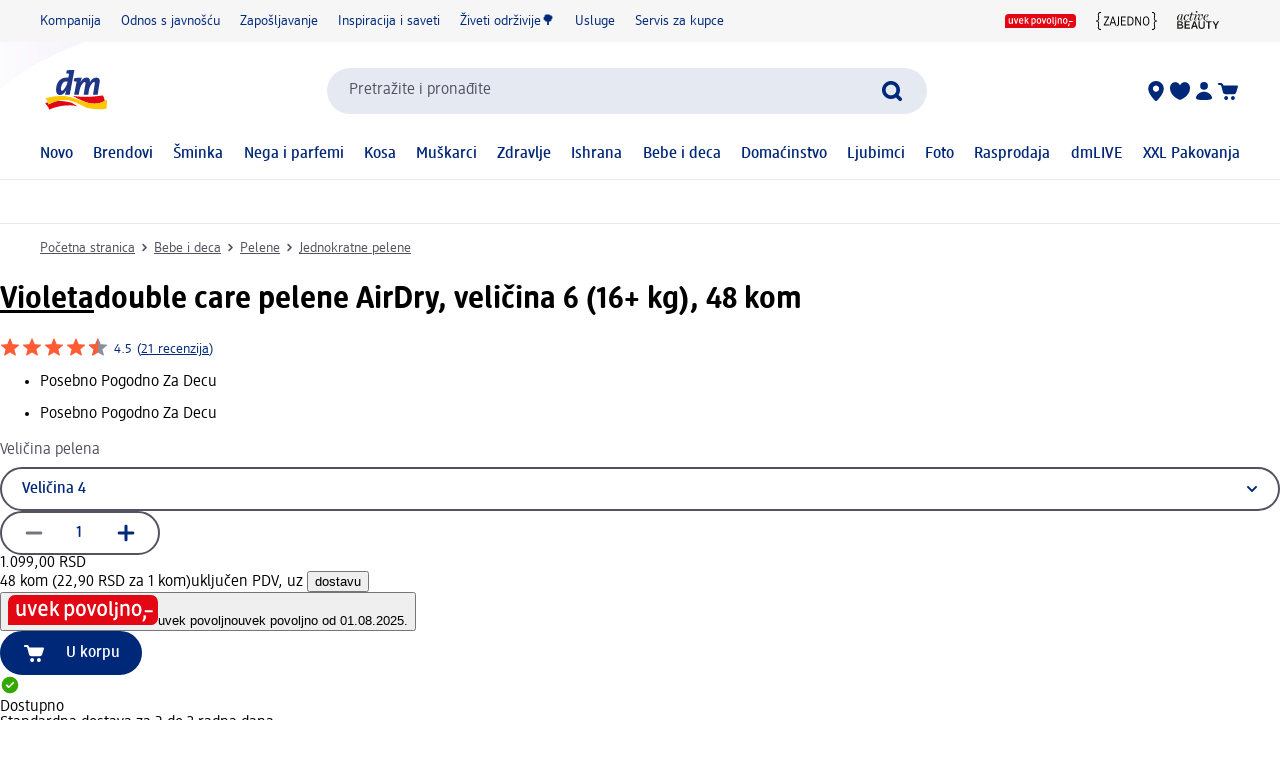

--- FILE ---
content_type: text/css
request_url: https://assets.dm.de/design-system/12.149.0/theme.min.css
body_size: 587
content:
:root{--breakpoints-horizontal-xxl-value: 1800;--breakpoints-horizontal-xl-value: 1600;--breakpoints-horizontal-l-value: 1200;--breakpoints-horizontal-m-value: 900;--breakpoints-horizontal-s-value: 600;--breakpoints-horizontal-xs-value: 480;--breakpoints-horizontal-xxs-value: 374;--breakpoints-vertical-l-value: 900;--breakpoints-vertical-m-value: 600;--breakpoints-vertical-s-value: 475;--dimension-spacing-xxxl-value: 3.75;--dimension-spacing-xxxl-rem: 3.75rem;--dimension-spacing-xxl-value: 3.125;--dimension-spacing-xxl-rem: 3.125rem;--dimension-spacing-xl-value: 2.5;--dimension-spacing-xl-rem: 2.5rem;--dimension-spacing-l-value: 1.875;--dimension-spacing-l-rem: 1.875rem;--dimension-spacing-m-value: 1.5625;--dimension-spacing-m-rem: 1.5625rem;--dimension-spacing-s-value: 1.25;--dimension-spacing-s-rem: 1.25rem;--dimension-spacing-xs-value: 0.9375;--dimension-spacing-xs-rem: 0.9375rem;--dimension-spacing-xxs-value: 0.625;--dimension-spacing-xxs-rem: 0.625rem;--dimension-spacing-xxxs-value: 0.3125;--dimension-spacing-xxxs-rem: 0.3125rem;--dimension-content-size-xl-value: 1800;--dimension-content-size-xl-px: 1800px;--dimension-content-size-l-value: 1200;--dimension-content-size-l-px: 1200px;--dimension-content-size-m-value: 800;--dimension-content-size-m-px: 800px;--dimension-content-size-s-value: 600;--dimension-content-size-s-px: 600px;--dimension-z-index-basis: 1000;--dimension-z-index-sticky: 1100;--dimension-z-index-fixed: 1200;--dimension-z-index-tooltip: 1300;--dimension-z-index-layer-background: 1400;--dimension-z-index-layer: 9020;--dimension-z-index-notification: 9030;--dimension-sizes-button-height-value: 44;--dimension-sizes-input-height-value: 44;--palette-color1-hex: #002878;--palette-color1-rgba: rgba(0, 40, 120);--palette-color2-hex: #002878;--palette-color2-rgba: rgba(0, 40, 120);--palette-color3-hex: #525260;--palette-color3-rgba: rgba(82, 82, 96);--palette-color4-hex: #E5E9F1;--palette-color4-rgba: rgba(229, 233, 241);--palette-color5-hex: #FFFFFF;--palette-color5-rgba: rgba(255, 255, 255);--palette-color6-hex: #32A800;--palette-color6-rgba: rgba(50, 168, 0);--palette-color7-hex: #F9A825;--palette-color7-rgba: rgba(249, 168, 37);--palette-color8-hex: #D8241C;--palette-color8-rgba: rgba(216, 36, 28);--palette-color9-hex: #F6F6F7;--palette-color9-rgba: rgba(246, 246, 247);--palette-color10-hex: #757580;--palette-color10-rgba: rgba(117, 117, 128);--palette-color11-hex: #F6FFED;--palette-color11-rgba: rgba(246, 255, 237);--palette-color12-hex: #FDF6E9;--palette-color12-rgba: rgba(253, 246, 233);--palette-color13-hex: #FDF2F2;--palette-color13-rgba: rgba(253, 242, 242);--palette-color15-hex: #94949d;--palette-color15-rgba: rgba(148, 148, 157);--palette-color16-hex: #268200;--palette-color16-rgba: rgba(38, 130, 0);--palette-color17-hex: #DFFCFC;--palette-color17-rgba: rgba(223, 252, 252);--palette-color18-hex: #1747A7;--palette-color18-rgba: rgba(23, 71, 167);--palette-color19-hex: #3868CB;--palette-color19-rgba: rgba(56, 104, 203);--palette-color20-hex: #ff5c35;--palette-color20-rgba: rgba(255, 92, 53);--palette-color21-hex: #003eb0;--palette-color21-rgba: rgba(0, 62, 176);--palette-color22-hex: #CF1322;--palette-color22-rgba: rgba(207, 19, 34);--palette-color23-hex: #BE5002;--palette-color23-rgba: rgba(190, 80, 2);--palette-headline-hex: #002878;--palette-text-hex: #525260;--palette-text-success-hex: #268200;--palette-text-error-hex: #CF1322;--palette-text-warning-hex: #BE5002;--palette-text-inactive-hex: #757580;--palette-background-hex: #FFFFFF;--palette-background-page-hex: #FFFFFF;--palette-background-alternative-hex: #F6F6F7;--palette-background-info-hex: #E5E9F1;--palette-background-success-hex: #F6FFED;--palette-background-warning-hex: #FDF6E9;--palette-background-error-hex: #FDF2F2;--palette-border-hex: #E5E9F1;--palette-border-input-active-hex: #525260;--palette-border-input-inactive-hex: #757580;--palette-icon-hex: #002878;--palette-icon-inactive-hex: #94949d;--palette-icon-success-hex: #32A800;--palette-icon-error-hex: #D8241C;--palette-cta-hex: #002878;--palette-bg-primary-button-active-hex: #002878;--palette-bg-primary-button-inactive-hex: #757580;--palette-inactive-hex: #757580;--palette-success-hex: #32A800;--palette-warning-hex: #F9A825;--palette-error-hex: #D8241C;--palette-color-accent-hex: ;--palette-yellow-hex: #F9A825;--palette-med-background-hex: #DFFCFC;--palette-med-text-hex: #1747A7;--palette-med-icon-hex: #3868CB;--palette-rating-star-hex: #ff5c35;--palette-payback-brand-hex: #003eb0;--radius-xl-value: 1.375;--radius-xl-rem: 1.375rem;--radius-l-value: 0.875;--radius-l-rem: 0.875rem;--radius-m-value: 0.375;--radius-m-rem: 0.375rem;--radius-s-value: 0.25;--radius-s-rem: 0.25rem;--radius-xs-value: 0.125;--radius-xs-rem: 0.125rem;--ratio-portrait-value: 1/1;--ratio-landscape-value: 1/1;--typography-font-family-primary-main: dmbrand, Arial, Helvetica, sans-serif;--typography-font-size-xxxl-value: 2.375;--typography-font-size-xxxl-rem: 2.375rem;--typography-font-size-xxl-value: 1.75;--typography-font-size-xxl-rem: 1.75rem;--typography-font-size-xl-value: 1.375;--typography-font-size-xl-rem: 1.375rem;--typography-font-size-l-value: 1.125;--typography-font-size-l-rem: 1.125rem;--typography-font-size-m-value: 1;--typography-font-size-m-rem: 1rem;--typography-font-size-s-value: 0.875;--typography-font-size-s-rem: 0.875rem;--typography-font-size-xs-value: 0.75;--typography-font-size-xs-rem: 0.75rem;--typography-line-height-xxxl-value: 1.1;--typography-line-height-xxl-value: 1.15;--typography-line-height-xl-value: 1.18;--typography-line-height-l-value: 1.33;--typography-line-height-m-value: 1.25;--typography-line-height-s-value: 1.29;--typography-line-height-xs-value: 1.33;--shadow-box-shadow: 1px 1px 3px 2px rgba(0, 0, 0, 0.1);}[data-theme="light"]{--palette-color2-hex: #192F50;--palette-color2-rgba: rgba(25, 47, 80);--palette-headline-hex: #192F50;--palette-icon-hex: #192F50;--palette-icon-inactive-hex: #94949d;--palette-icon-success-hex: #32A800;--palette-icon-error-hex: #D8241C;--palette-cta-hex: #192F50;}[data-theme="pink"]{--palette-color2-hex: #ff00ff;--palette-color2-rgba: rgba(255, 0, 255);--palette-headline-hex: #ff00ff;--palette-icon-hex: #ff00ff;--palette-icon-inactive-hex: #94949d;--palette-icon-success-hex: #32A800;--palette-icon-error-hex: #D8241C;--palette-cta-hex: #ff00ff;}


--- FILE ---
content_type: text/css
request_url: https://assets.dm.de/productsearch/2025.1113.20469/css/productsearch-dm.min.css
body_size: 1278
content:
:root{--breakpoints-horizontal-xxl-px:1800px;--breakpoints-horizontal-xl-px:1600px;--breakpoints-horizontal-l-px:1200px;--breakpoints-horizontal-m-px:900px;--breakpoints-horizontal-s-px:600px;--breakpoints-horizontal-xs-px:480px;--breakpoints-horizontal-xxs-px:374px;--breakpoints-vertical-l-px:900px;--breakpoints-vertical-m-px:600px;--breakpoints-vertical-s-px:475px}.ps_content-tile-container-LyLG1{display:flex;height:100%}.ps_buttonStyles-oLO7h{bottom:var(--dimension-spacing-m-rem);position:absolute;right:var(--dimension-spacing-m-rem)}.ps_container-qoqnY{border-radius:var(--radius-m-rem);height:100%;overflow:hidden}.ps_container-qoqnY,.ps_containerTop-XNHOE{background-color:#fff;background-color:var(--linking-tile-logo-bg,#fff);width:100%}.ps_containerTop-XNHOE{align-items:center;display:flex;justify-content:center;padding-bottom:var(--dimension-spacing-xl-rem);padding-top:var(--dimension-spacing-xl-rem);position:relative}.ps_containerTop-XNHOE>*{height:var(--linking-tile-logo-height);max-height:100%;max-width:100%;width:var(--linking-tile-logo-width )}.ps_containerBottom-Cikge{position:relative;width:100%}.ps_image-DOzZ4{width:100%}.ps_textOverlay-vWiN8{align-items:center;bottom:0;display:flex;justify-content:center;left:0;padding-left:var(--dimension-spacing-s-rem);padding-right:var(--dimension-spacing-s-rem);position:absolute;right:0;top:0}.ps_text-Djk8z{text-align:left}.ps_bottomHalfBorder-q5QA6{bottom:0;height:var(--radius-m-rem)}.ps_bottomHalf-pB6b8,.ps_bottomHalfBorder-q5QA6{background-color:#fff;background-color:var(--linking-tile-bottom-bg,#fff);left:0;position:absolute;right:0;z-index:0}.ps_bottomHalf-pB6b8{height:50%}.ps_icon-style-pharmacy-Za7Tt{height:25px;width:auto}.ps_icon-style-default-ZqpIA{height:25px;padding-right:var(--dimension-spacing-xxxs-rem);width:auto}.ps_reset-facet-container-K5JMK{border-bottom:1px solid var(--palette-color4-hex);display:flex;justify-content:flex-end;padding:var(--dimension-spacing-xs-rem) var(--dimension-spacing-xxs-rem) var(--dimension-spacing-xxs-rem);width:100%}.ps_reset-facet-button-J7JoS{-webkit-appearance:none;-moz-appearance:none;appearance:none;background-color:var(--palette-color5-hex);border:none;color:var(--palette-color2-hex);cursor:pointer;font-family:var(--typography-font-family-primary-main);font-size:var(--typography-font-size-xs-rem);font-weight:500}.ps_close-layer-container-cQQVH{border-top:1px solid var(--palette-color4-hex);display:flex;justify-content:center;padding:15px 0;width:100%}.ps_dropdown-egL3D{margin:var(--dimension-spacing-xxxs-rem) var(--dimension-spacing-xxs-rem) var(--dimension-spacing-xxxs-rem) 0}.ps_color-circle-MDWpz{border-style:solid}.ps_color-circle-image-YEkao{height:auto;width:auto}.ps_color-grid-container-a22Zr{align-items:center;background-color:inherit;border:none;color:var(--palette-color2-hex);cursor:pointer;display:flex;flex-direction:column;justify-content:flex-start;min-height:60px;padding:var(--dimension-spacing-xxs-rem) var(--dimension-spacing-xs-rem) 0;width:100%}.ps_color-grid-container-a22Zr.ps_selected-eh_1H,.ps_color-grid-container-a22Zr:focus,.ps_color-grid-container-a22Zr:focus-within,.ps_color-grid-container-a22Zr:hover{background-color:var(--palette-color4-hex);outline:none}.ps_color-grid-container-a22Zr .ps_text-container-WRTjW{margin:var(--dimension-spacing-xxxs-rem) 0;text-align:center}.ps_color-grid-container-a22Zr .ps_text-qM6ZA{color:var(--palette-color3-hex);font-size:var(--typography-font-size-s-rem)}.ps_selected-eh_1H:is(.ps_color-grid-container-a22Zr .ps_text-qM6ZA){color:var(--palette-color2-hex)}.ps_filter-facet-value-list-RlFmX{display:grid;grid-template-columns:repeat(4,25%);margin:0;padding:0}@media (min-width:600px){.ps_filter-facet-value-list-RlFmX{grid-template-columns:repeat(8,12.5%)}}@media (min-width:900px){.ps_filter-facet-value-list-RlFmX{grid-template-columns:repeat(3,33.3%)}}.ps_filter-form-ohNyu{margin:var(--dimension-spacing-xxs-rem) var(--dimension-spacing-xxs-rem)}.ps_input-field-container-gK_F2{display:flex;flex-direction:column}.ps_input-container-OeMA3{margin-bottom:var(--dimension-spacing-xs-rem);margin-left:var(--dimension-spacing-s-rem);margin-right:var(--dimension-spacing-s-rem);position:relative}.ps_input-with-separator-container-ZXb3m{align-items:center;display:flex;flex-direction:row;justify-content:flex-start}.ps_label-ahTZp{align-self:flex-start;margin:var(--dimension-spacing-s-rem) var(--dimension-spacing-s-rem) var(--dimension-spacing-xxxs-rem)}.ps_separator-container-FY0Mj{align-items:center;justify-content:center;margin-bottom:var(--dimension-spacing-xs-rem);padding-left:var(--dimension-spacing-xs-value);padding-right:var(--dimension-spacing-xs-value);width:var(--dimension-spacing-xl-rem)}.ps_separator-ym__S{width:60%}.ps_rightIconText-T3N2k{align-items:center}.ps_range-input-container-FK9cj{display:flex;flex-direction:row;justify-content:center;padding-bottom:var(--dimension-spacing-xs-value)}.ps_filters-dropdown-container-bohoR{display:flex;flex-wrap:wrap;justify-content:flex-start;margin:0 auto;max-width:var(--dimension-content-size-l-px);width:100%}.ps_collapsible-header-container-__I3O{display:flex;flex-grow:1;overflow:hidden;text-overflow:ellipsis;white-space:nowrap}.ps_collapsible-header-selected-values-container-t2meL{align-items:center;display:inline-flex;overflow:hidden}.ps_collapsible-header-selected-values-icon-eGxWa{display:flex;margin-left:var(--dimension-spacing-xxxs-rem)}.ps_collapsible-header-selected-values-rmxi5{align-items:center;color:var(--palette-color3-hex);font-size:var(--typography-font-size-s-rem);margin-left:var(--dimension-spacing-xxxs-rem);overflow:hidden;text-overflow:ellipsis;white-space:nowrap}.ps_layer-container-Vsy3v{display:flex;flex-direction:column;height:100%;justify-content:space-between}.ps_layer-header-fg1eG{display:flex;height:24px;justify-content:flex-start}.ps_layer-header-reset-button-rSSkE{-webkit-appearance:none;-moz-appearance:none;appearance:none;background-color:var(--palette-color5-hex);border:none;color:var(--palette-color2-hex);cursor:pointer;font-family:var(--typography-font-family-primary-main);font-size:var(--typography-font-size-s-rem);font-weight:500;height:24px;margin:0;padding:0}.ps_layer-content-uzXaa{align-items:center;background:var(--palette-color9-hex);flex-grow:1}.ps_layer-collapsible-container-uBxG3{box-sizing:border-box;margin:0 auto;max-width:var(--dimension-content-size-m-px);padding:0 var(--dimension-spacing-xxs-rem)}.ps_layer-footer-aYV4G{background:var(--palette-color5-hex);margin:0 auto;max-width:100%;padding:var(--dimension-spacing-xxs-rem);width:var(--dimension-content-size-m-px)}.ps_layer-control-container-BApOI{max-width:800px;width:100%}.ps_layer-control-container-BApOI,.ps_tag-wbVwP{align-items:center;display:flex;justify-content:center}.ps_tag-wbVwP{-webkit-appearance:none;-moz-appearance:none;appearance:none;background-color:transparent;border-color:var(--palette-color4-hex);border-radius:10rem;border-style:solid;border-width:2px;color:var(--palette-color2-hex);cursor:pointer;font-family:var(--typography-font-family-primary-main);font-size:var(--typography-font-size-s-rem);font-weight:400;margin-bottom:var(--dimension-spacing-xxs-rem);margin-right:var(--dimension-spacing-xxs-rem);min-height:var(--dimension-spacing-l-rem);padding:var(--dimension-spacing-xxxs-rem) var(--dimension-spacing-xs-rem)}.ps_tag-wbVwP:hover{border-color:var(--palette-color2-hex)}.ps_tag-wbVwP:focus{box-shadow:0 0 5px var(--palette-color1-hex);outline:none}.ps_image-container-m1v4p,.ps_tag-name-Wnv3h{margin-right:var(--dimension-spacing-xxs-rem)}.ps_cloud-container-hIReJ{display:flex;flex-flow:row wrap;margin-bottom:0;margin-top:var(--dimension-spacing-xs-rem);padding:0}.ps_filter-control-container-FGTox{margin-bottom:var(--dimension-spacing-xs-rem)}.ps_store-availability-filter-banner-g1mA_{align-items:center;background-color:var(--palette-color4-hex);border-radius:var(--radius-s-rem);display:flex;gap:var(--dimension-spacing-xs-rem);padding:var(--dimension-spacing-xxs-rem) var(--dimension-spacing-xs-rem)}.ps_store-availability-filter-control-QUmEe{align-items:center;display:flex;justify-content:center;min-height:27.19px}.ps_store-availability-filter-text-CMRof{margin-top:var(--dimension-spacing-xxxs-rem)}.ps_store-availability-filter-banner-icon-container-RvLwO{align-items:center;display:flex;flex-direction:column;height:100%;justify-content:center}.ps_storefinder-map-layer-UXQfD{height:88vh;overflow-y:auto}@media (min-width:900px){.ps_storefinder-map-layer-UXQfD{height:auto}}.ps_filter-loading-zVe__{animation:ps_pulse-vorPW 2s infinite;background-color:var(--palette-color9-hex);height:47.19px;width:100%}@keyframes ps_pulse-vorPW{0%{opacity:1}50%{opacity:.5}to{opacity:1}}

--- FILE ---
content_type: text/css
request_url: https://assets.dm.de/product/2025.1114.49276/5750.22696e6f097b758c0ea6.min.css
body_size: -71
content:
.sLiYiraAOj34TqWIu6QS{background-color:var(--palette-color5-hex);border-color:var(--palette-color3-hex);border-radius:10rem;border-style:solid;border-width:2px;box-sizing:border-box;cursor:pointer;display:block;padding-left:14px;padding-block:var(--dimension-spacing-xxs-rem);padding-right:40px;position:relative;width:100%}.sLiYiraAOj34TqWIu6QS:after{background-image:url("data:image/svg+xml;utf8,%3Csvg%20xmlns%3D%27http%3A%2F%2Fwww.w3.org%2F2000%2Fsvg%27%20id%3D%27AngleDownSmallIcon%27%20data-dmid%3D%27AngleDownSmallIcon%27%20viewBox%3D%270%200%2024%2024%27%20width%3D%2748%27%20height%3D%2748%27%20role%3D%27img%27%20aria-labelledby%3D%27dmAngleDownSmallTitle%27%20pointer-events%3D%27none%27%20data-reactroot%3D%27%27%3E%3Ctitle%20id%3D%27dmAngleDownSmallTitle%27%3EEinfacher%2C%20kleiner%20Pfeil%20nach%20unten%3C%2Ftitle%3E%3Cpath%20fill%3D%27%23002878%27%20d%3D%27M6.48%208.48a1.636%201.636%200%20012.313%200L12%2011.684l3.207-3.206a1.636%201.636%200%20012.314%202.314l-4.364%204.364a1.63%201.63%200%2001-.936.464l-.147.014h-.148a1.63%201.63%200%2001-1.083-.478l-4.364-4.364a1.636%201.636%200%20010-2.314z%27%3E%3C%2Fpath%3E%3C%2Fsvg%3E");background-position-x:calc(100% - 14px);background-position-y:center;background-repeat:no-repeat;background-size:24px;bottom:0;content:"";position:absolute;right:0;top:0;width:100%}.sLiYiraAOj34TqWIu6QS:focus{border-color:var(--palette-color2-hex);outline:var(--palette-color2-hex) solid 2px;outline-offset:2px}

--- FILE ---
content_type: image/svg+xml
request_url: https://editorial-content.dm-static.com/image/upload/fl_sanitize/content/rootpage-dm-shop-sr-rs/resource/blob/3146166/75d00d8cc3d2e2985abc3828a6e94991/footer-immerguenstig-bild-data.svg
body_size: 2404
content:
<?xml version="1.0"?>
<svg xmlns="http://www.w3.org/2000/svg" width="71" height="22" viewBox="0 0 71 22" fill="none">
<path d="M67.6984 4H3.30156C2.41997 4.00653 1.57705 4.36071 0.957995 4.98473C0.338942 5.60874 -0.00560092 6.45154 6.88842e-05 7.32796V18H67.6984C69.5231 18 70.9999 16.5072 70.9999 14.672V7.32796C71.0032 6.89387 70.9204 6.4634 70.7562 6.06115C70.592 5.65891 70.3496 5.29278 70.043 4.9837C69.7364 4.67462 69.3715 4.42866 68.9692 4.25987C68.5669 4.09108 68.1351 4.00277 67.6984 4Z" fill="#E30613"/>
<path d="M67.4755 11.0476H64.3099C64.1087 11.0476 63.9852 11.1076 63.9852 11.5417C63.9852 11.9758 64.1087 12.0358 64.3099 12.0358H67.4755C67.6731 12.0358 67.7966 11.9758 67.7966 11.5417C67.7966 11.1076 67.6731 11.0476 67.4755 11.0476ZM63.9817 13.4086C63.5299 13.4086 63.417 13.6098 63.417 13.8603C63.417 13.9944 63.4523 14.2556 63.4523 14.485C63.4523 15.2049 63.1488 15.5437 62.9794 15.7908C62.9229 15.8719 62.8982 15.9319 62.8982 16.0025C62.8982 16.2248 63.1382 16.3907 63.3076 16.3907C63.7099 16.3907 64.6063 15.4237 64.6063 14.1356C64.6063 13.6662 64.4863 13.4086 63.9817 13.4086ZM26.4142 8.59137C26.4142 8.32669 26.4495 8.14671 26.8871 8.14671C27.2683 8.14671 27.3494 8.28434 27.3988 8.59137L27.4271 8.78547C27.595 8.55694 27.8146 8.37133 28.0679 8.24376C28.3212 8.1162 28.601 8.05029 28.8846 8.05142C30.021 8.05142 30.8433 9.09604 30.8433 10.8394C30.8433 12.7522 29.841 13.8568 28.6623 13.8568C28.4439 13.8616 28.2268 13.8232 28.0233 13.7439C27.8198 13.6646 27.634 13.5458 27.4765 13.3945V15.4061C27.4765 15.6496 27.4271 15.8366 26.9471 15.8366C26.4672 15.8366 26.4178 15.6496 26.4178 15.4026L26.4142 8.59137ZM27.473 12.4169C27.7588 12.6957 28.1082 12.8792 28.4964 12.8792C29.1211 12.8792 29.7492 12.3922 29.7492 10.9524C29.7492 9.72069 29.2905 9.06075 28.5564 9.06075C28.3465 9.06697 28.1407 9.11994 27.9539 9.21579C27.767 9.31164 27.604 9.44796 27.4765 9.61482L27.473 12.4169ZM31.6938 10.9876C31.6938 9.12427 32.6713 8.05142 33.9983 8.05142C35.3111 8.05142 36.2428 9.11015 36.2428 10.9241C36.2428 12.784 35.2652 13.8533 33.9383 13.8533C32.6255 13.8533 31.6938 12.8051 31.6938 10.9876ZM35.1453 10.9488C35.1453 9.66422 34.6971 8.99369 33.9665 8.99369C33.236 8.99369 32.7913 9.66422 32.7913 10.9488C32.7913 12.2334 33.2395 12.9075 33.9701 12.9075C34.7006 12.9075 35.1453 12.2369 35.1453 10.9488ZM36.8075 8.59137C36.7892 8.54541 36.7808 8.49611 36.7828 8.44668C36.7828 8.26317 36.9169 8.14671 37.3051 8.14671C37.7886 8.14671 37.8591 8.32316 37.9368 8.59137L38.7555 11.3582C38.8085 11.5311 38.9108 11.9087 38.9849 12.3534H39.0026C39.0802 11.9123 39.179 11.5523 39.239 11.3476L40.079 8.5949C40.1601 8.33375 40.2131 8.14671 40.6719 8.14671C41.0283 8.14671 41.1659 8.26317 41.1659 8.44668C41.1659 8.48432 41.1577 8.53256 41.1412 8.59137L39.6308 13.2992C39.5143 13.6592 39.3696 13.758 38.9743 13.758C38.5791 13.758 38.4344 13.6592 38.3179 13.2992L36.8075 8.59137ZM41.7059 10.9876C41.7059 9.12427 42.6834 8.05142 44.0104 8.05142C45.3232 8.05142 46.2549 9.11015 46.2549 10.9241C46.2549 12.784 45.2773 13.8533 43.9504 13.8533C42.6376 13.8533 41.7059 12.8051 41.7059 10.9876ZM45.1574 10.9488C45.1574 9.66422 44.7092 8.99369 43.9786 8.99369C43.2481 8.99369 42.8034 9.66422 42.8034 10.9488C42.8034 12.2334 43.2516 12.9075 43.9786 12.9075C44.7056 12.9075 45.1574 12.2369 45.1574 10.9488ZM55.7341 10.1089C55.7341 9.36778 55.4588 9.06075 54.8977 9.06075C54.4441 9.07265 54.0118 9.25541 53.6872 9.57247V13.3239C53.6872 13.571 53.6413 13.7615 53.1579 13.7615C52.6744 13.7615 52.6285 13.571 52.6285 13.3239V8.5949C52.6285 8.33375 52.6603 8.14671 53.0979 8.14671C53.479 8.14671 53.5637 8.28787 53.6096 8.59137L53.6308 8.71489C54.019 8.2914 54.5836 8.05142 55.2047 8.05142C56.1223 8.05142 56.7928 8.5702 56.7928 9.86891V13.3274C56.7928 13.5745 56.747 13.7615 56.2635 13.7615C55.78 13.7615 55.7341 13.571 55.7341 13.3239V10.1089ZM57.9363 10.9876C57.9363 9.12427 58.9103 8.05142 60.2373 8.05142C61.5501 8.05142 62.4818 9.11015 62.4818 10.9241C62.4818 12.784 61.5077 13.8533 60.1808 13.8533C58.868 13.8533 57.9363 12.8051 57.9363 10.9876ZM61.3878 10.9488C61.3878 9.66422 60.9396 8.99369 60.209 8.99369C59.4785 8.99369 59.0303 9.66422 59.0303 10.9488C59.0303 12.2334 59.482 12.9075 60.209 12.9075C60.936 12.9075 61.3878 12.2369 61.3878 10.9488ZM6.82058 8.58079C6.82058 8.33375 6.86998 8.14671 7.34994 8.14671C7.8299 8.14671 7.87931 8.33375 7.87931 8.58079V12.1028C7.87931 12.6216 7.97813 13.2392 7.97813 13.4439C7.97813 13.5921 7.92872 13.7615 7.49464 13.7615C7.15937 13.7615 7.04644 13.6592 6.89469 13.1722C6.69275 13.391 6.44693 13.5647 6.17328 13.6821C5.89963 13.7995 5.60431 13.8578 5.30659 13.8533C4.39255 13.8533 3.71143 13.3239 3.71143 12.0393V8.58079C3.71143 8.33375 3.76083 8.14671 4.24079 8.14671C4.72075 8.14671 4.77016 8.33375 4.77016 8.58079V11.7923C4.77016 12.544 5.04896 12.8475 5.60656 12.8475C6.06262 12.8391 6.49771 12.6544 6.82058 12.3322V8.58079ZM8.89922 8.59137C8.88214 8.54515 8.87493 8.49586 8.87805 8.44668C8.87805 8.26317 9.01216 8.14671 9.39683 8.14671C9.88032 8.14671 9.95443 8.32316 10.0321 8.59137L10.8508 11.3582C10.9038 11.5311 11.0061 11.9087 11.0767 12.3534H11.0979C11.172 11.9123 11.2708 11.5523 11.3343 11.3476L12.1742 8.5949C12.2554 8.33375 12.3084 8.14671 12.7671 8.14671C13.1236 8.14671 13.2612 8.26317 13.2612 8.44668C13.2612 8.48432 13.2518 8.53256 13.233 8.59137L11.7225 13.2992C11.6096 13.6592 11.4649 13.758 11.0661 13.758C10.6673 13.758 10.5261 13.6592 10.4097 13.2992L8.89922 8.59137ZM15.0575 11.3194C15.1458 12.4522 15.6575 12.9004 16.5362 12.9004C17.2174 12.9004 17.6126 12.6322 17.8208 12.6322C18.0502 12.6322 18.1173 12.9781 18.1173 13.1722C18.1173 13.4086 18.022 13.4968 17.7855 13.5921C17.5738 13.6768 17.0374 13.8533 16.3809 13.8533C14.8811 13.8533 13.9635 12.9145 13.9635 11.0476C13.9635 9.11015 14.9481 8.05142 16.2468 8.05142C17.4856 8.05142 18.2973 9.01134 18.2973 10.7371C18.2973 11.1853 18.2443 11.3194 17.8491 11.3194H15.0575ZM17.2562 10.5218C17.2244 9.42777 16.8256 8.95487 16.2257 8.95487C15.601 8.95487 15.1563 9.47365 15.0611 10.5218H17.2562ZM50.1334 9.72422C50.1334 9.47718 50.1828 9.29014 50.6628 9.29014C51.1427 9.29014 51.1921 9.48071 51.1921 9.72422V13.8956C51.1921 15.6178 49.9464 15.7661 49.604 15.7661C49.3182 15.7661 49.1982 15.6637 49.1982 15.272C49.1982 14.9403 49.2829 14.8944 49.4946 14.8203C49.7417 14.7285 50.1299 14.6262 50.1299 13.7439L50.1334 9.72422ZM50.6628 8.66549C50.2499 8.66549 50.0064 8.34081 50.0064 7.97025C50.0064 7.59969 50.2499 7.27148 50.6628 7.27148C51.0757 7.27148 51.3192 7.59616 51.3192 7.97025C51.3192 8.34434 51.0792 8.66549 50.6628 8.66549ZM47.3948 7.26443C47.3948 7.01739 47.4407 6.83035 47.9242 6.83035C48.4077 6.83035 48.4535 7.01739 48.4535 7.26443V12.1134C48.4535 12.7804 48.7782 12.8051 48.9829 12.8898C49.1417 12.9569 49.1805 13.0451 49.1805 13.278C49.1805 13.7615 49.0041 13.7968 48.7571 13.7968C48.0795 13.7968 47.3948 13.518 47.3948 12.2546V7.26443ZM21.2829 11.2064L20.7182 11.8064V13.3239C20.7182 13.571 20.6724 13.7615 20.1889 13.7615C19.7054 13.7615 19.6595 13.571 19.6595 13.3274V7.26443C19.6595 7.01739 19.7054 6.83035 20.1889 6.83035C20.6724 6.83035 20.7182 7.01739 20.7182 7.26443V10.6277L22.3028 8.60549C22.5498 8.29493 22.6663 8.14671 23.1498 8.14671C23.4862 8.14671 23.6545 8.22435 23.6545 8.37963C23.6545 8.43256 23.6333 8.4855 23.5345 8.60902L21.9922 10.4512L23.718 13.3063C23.7533 13.3733 23.785 13.458 23.7886 13.518C23.7886 13.6662 23.6474 13.7615 23.2874 13.7615C22.7934 13.7615 22.6981 13.5851 22.5287 13.3027L21.2829 11.2064Z" fill="white"/>
</svg>
